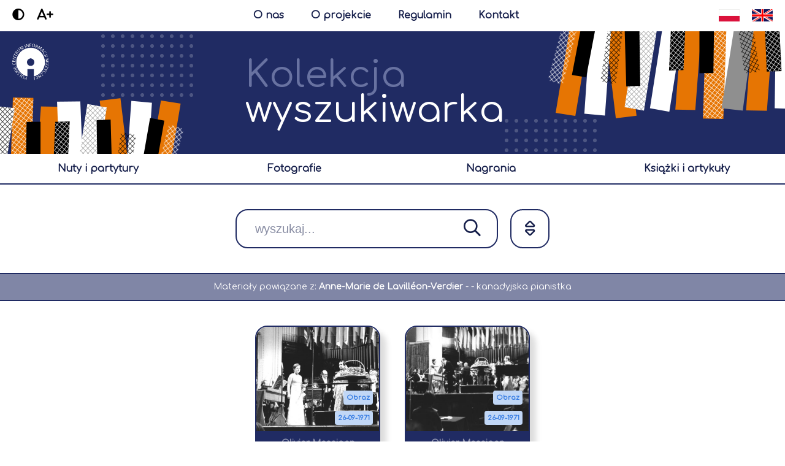

--- FILE ---
content_type: text/html;charset=UTF-8
request_url: https://archiwumcyfrowe.polmic.pl/pub/szukaj?type=Advanced&osoba=886&sort=data_powstania,desc&sort=tytul,asc&size=49
body_size: 4304
content:
<!DOCTYPE html>
<html>
    <head>
        <title>POLMIC | Wyszukiwarka</title>
        <meta charset="UTF-8">
        <meta name="author" content="Celerise Sp. z o.o." />
        <meta name="publisher" content="Celerise Sp. z o.o." />
        <meta name="referrer" content="no-referrer" />
        <meta name="robots" content="index,follow" />
        <meta name="googlebot" content="index,follow" />
        <meta name="copyright" content="Celerise Sp. z o.o." />
        <meta name="theme-color" content="#202b63" />
        <meta name="rating" content="general" />
        <meta http-equiv="X-UA-Compatible" content="IE=edge,chrome=1" />
        <meta name="viewport" content="width=device-width, initial-scale=1, maximum-scale=1" />
        
        <base href="/" />
        <meta name="format-detection" content="telephone=no" />
        <meta property="og:type" content="website" />
        <meta property="og:site_name" content="polmic" />
        <meta property="fb:app_id" content="157950680867" />

        <link rel="icon" type="image/x-icon" href="favicon.ico" />
        <link rel="canonical" href="https://archiwumcyfrowe.polmic.pl" />

        <link href="/css/font.css" rel="stylesheet" />
        <link href="/css/main.css" rel="stylesheet" />
        <link href="/css/ripple.css" rel="stylesheet" />
        <link href="/css/mobile.css" rel="stylesheet" />
        <link href="/fontawesome/css/all.min.css" rel="stylesheet" />

        <script src="/js/main.js" type="text/javascript"></script>
        <script src="/js/jquery-3.5.1.min.js" type="text/javascript"></script>
        
        <script>
            var locale = "pl";
            var findText = "wyszukaj";
            var resizeImageText = "Powiększ zdjęcie przesuwając suwak";

            $(function () {
                $('.mainSearch > input, .subSearch > input').keypress(function (e) {
                    if (e.which == 13) {
                        $(this).siblings('.searchButton').click();
                    }
                });
                
                var search = getUrlParameter('q');
                if (search != null && search != "") {
                    $('.mainSearch > input, .subSearch > input').val(search);
                }
                
                resizeContent();
                footerPosition();
                
                var contrast = localStorage.getItem("zkpContrast");
                if (contrast != null) {
                    $('body, html').addClass('contrast');
                }
                
                var increaseFont = localStorage.getItem("zkpIncreaseFont");
                if (increaseFont != null) {
                    $('body, html').addClass('increaseFont');
                }
                
                cookiesObj.checkCookie();
            });
            
            $(document).keyup(function(e) {
                if (e.keyCode == 27) {
                   closeLargeImage();
               }
           });
            
            $(window).resize(function() {
                resizeContent();
                footerPosition();
            });
        </script>
        
        <!-- Global site tag (gtag.js) - Google Analytics -->
        <script async src="https://www.googletagmanager.com/gtag/js?id=G-M6SL8DJYRC"></script>
        <script>
            window.dataLayer = window.dataLayer || [];
            function gtag(){dataLayer.push(arguments);}
            gtag('js', new Date());

            gtag('config', 'G-M6SL8DJYRC');
        </script>
    <meta name="description" content="Pierwsze archiwum cyfrowe poświęcone polskiej muzyce współczesnej." />
    <meta name="keywords" content="muzyka, muzyka polska, muzyka współczesna, związek kompozytorów polskich, polmic, archiwum" />
    <meta property="og:title" content="POLMIC | Wyszukiwarka" />
    <meta property="og:description" content="Pierwsze archiwum cyfrowe poświęcone polskiej muzyce współczesnej." />
    <meta property="og:url" content="https://archiwumcyfrowe.polmic.pl" />
    <meta property="og:image" content="https://archiwumcyfrowe.polmic.pl/images/og_fb.png" />
    <meta property="og:image:secure_url" content="https://archiwumcyfrowe.polmic.pl/images/og_fb.png" />
    <link href="/css/modal.css" rel="stylesheet">
    <script src="/js/modal.js" type="text/javascript"></script>
    <script>
            $(function () {
//                $(".image.itemTypeObraz, .image.itemTypeCover:not(.itemTypeObraz)").each(function() {
                $(".image.hasImage").each(function() {
                    resizeImage($(this));
                });
                
                resizeText(".item");
                resizeEmptyMaterialList();
                
                $('.items').fadeTo("300" , 1);
                
                $(window).resize(function() {
                    resizeText(".item");
                    resizeEmptyMaterialList();
                });
            });
        </script>
    </head>
    <body class="deviceTypeBrowser">
        <div class="mainContainerHead">
    <div class="changeFontSize">
        <div class="contrastIcon" onclick="changeContrast()"><i class="fas fa-adjust"></i></div>
        <div class="increaseFont" onclick="increaseFont()"><span>A+</span><span style='display: none'>A-</span></div>
    </div>
    <a class="mainContainerHeadButton" href="/polmic">O nas</a>
    <a class="mainContainerHeadButton" href="/projekt">O projekcie</a>
    <a class="mainContainerHeadButton" href="/regulamin">Regulamin</a>
    <a class="mainContainerHeadButton" href="/kontakt" style="margin-right: 0px">Kontakt</a>
    <div class="language">
        <a href="https://archiwumcyfrowe.polmic.pl/pub/szukaj?type=Advanced&amp;osoba=886&amp;sort=data_powstania,desc&amp;sort=tytul,asc&amp;size=49&amp;lang=en"></a>
        <a href="https://archiwumcyfrowe.polmic.pl/pub/szukaj?type=Advanced&amp;osoba=886&amp;sort=data_powstania,desc&amp;sort=tytul,asc&amp;size=49&amp;lang=pl"></a>
    </div>
    <div class="mobileButtons">
        <a class="mainContainerHeadButton mainContainerHeadButton1" href="/polmic">O nas</a>
        <a class="mainContainerHeadButton mainContainerHeadButton2" href="/projekt">O projekcie</a>
        <div class='mobileButtonsSpace'></div>
        <a class="mainContainerHeadButton mainContainerHeadButton3" href="/regulamin">Regulamin</a>
        <a class="mainContainerHeadButton mainContainerHeadButton4" href="/kontakt" style="margin-right: 0px">Kontakt</a>
    </div>
</div>
        <div class="container">
            <div>
    <div class="headerContainer">
        <div>
            <div class="circles circlesBig circlesBig1">
    <div></div><div></div><div></div><div></div><div></div><div></div><div></div><div></div>
    <div></div><div></div><div></div><div></div><div></div><div></div><div></div><div></div>
    <div></div><div></div><div></div><div></div><div></div><div></div><div></div><div></div>
    <div></div><div></div><div></div><div></div><div></div><div></div><div></div><div></div>
    <div></div><div></div><div></div><div></div><div></div><div></div><div></div><div></div>
    <div></div><div></div><div></div><div></div><div></div><div></div><div></div><div></div>
    <div></div><div></div><div></div><div></div><div></div><div></div><div></div><div></div>
    <div></div><div></div><div></div><div></div><div></div><div></div><div></div><div></div>
    <div></div><div></div><div></div><div></div><div></div><div></div>
</div>
            <div class="circles circlesBig circlesBig2">
    <div></div><div></div><div></div><div></div><div></div><div></div><div></div><div></div>
    <div></div><div></div><div></div><div></div><div></div><div></div><div></div><div></div>
    <div></div><div></div><div></div><div></div><div></div><div></div><div></div><div></div>
    <div></div><div></div><div></div><div></div><div></div><div></div><div></div><div></div>
    <div></div><div></div><div></div><div></div><div></div><div></div><div></div><div></div>
    <div></div><div></div><div></div><div></div><div></div><div></div><div></div><div></div>
    <div></div><div></div><div></div><div></div><div></div><div></div><div></div><div></div>
    <div></div><div></div><div></div><div></div><div></div><div></div><div></div><div></div>
    <div></div><div></div><div></div><div></div><div></div><div></div>
</div>
            <a class="headerLogo" href="/"></a>
            <div class="headerImage1"></div>
            <div class="headerTitle"><span>Kolekcja</span><span>wyszukiwarka</span></div>
            
            
            
            
            <div class="headerImage2"></div>
        </div>
    </div>
    <div class="headerNavigator">
        <div class="extraBorder"></div>
        <table>
            <tr>
                <!--<td th:if="${type != 'None'}"><a href="javascript:history.back()" th:text="#{back}"></a></td>-->
                <td class="ripple"><a href="/pub/szukaj?type=Nutowy&amp;sort=dataPowstania,desc&amp;sort=tytul,asc&amp;size=49">nuty i partytury</a></td>
                <td class="ripple"><a href="/pub/szukaj?type=Wizualny&amp;sort=dataPowstania,desc&amp;sort=tytul,asc&amp;size=49">fotografie</a></td>
                <td class="ripple"><a href="/pub/szukaj?type=AV&amp;sort=dataPowstania,desc&amp;sort=tytul,asc&amp;size=49">nagrania</a></td>
                <td class="ripple"><a href="/pub/szukaj?type=Tekstowy&amp;sort=dataPowstania,desc&amp;sort=tytul,asc&amp;size=49">książki i artykuły</a></td>
            </tr>
        </table>
        <table>
            <tr>
                <td class="ripple"><a href="/pub/szukaj?type=AV&amp;sort=dataPowstania,desc&amp;sort=tytul,asc&amp;size=49">nagrania</a></td>
                <td class="ripple"><a href="/pub/szukaj?type=Tekstowy&amp;sort=dataPowstania,desc&amp;sort=tytul,asc&amp;size=49">książki i artykuły</a></td>
            </tr>
        </table>
    </div>

    <div class="subSearchBox">
        <div class="subSearch"><input type="text" placeholder="wyszukaj..." autofocus /><div class="searchButton" onclick="search(this, 'sub')"><i class="far fa-search"></i></div></div>
        <div onclick="sortDialog()" class="subFilter"><i class="far fa-sort"></i></div>
    </div>
    
    <div class="searchExtraInfo">
        
            <table>
                <tr>
                    <td>
                        <span>Materiały powiązane z:</span>
                        <span style="font-weight: bold">Anne-Marie de Lavilléon-Verdier</span>
                        <span>-</span>
                        <span> - kanadyjska pianistka</span>
                    </td>
                    
                </tr>
            </table>
        
        
        
        
        
    </div>
    
    
    
    <div id="modalSort" class="modal mat-dialog-container" style="display: none">
        <div class="modalLoader"><div><div><i class="fal fa-spinner-third fa-spin fa-fast-spin"></i></div></div></div>
        <div class="boxTitle">Ustaw sortowanie</div>
        <div class="boxContent">
            <table class="sortTable">
                <tr>
                    <td><a onclick="sortDialogLoader()" href="/pub/szukaj?type=Advanced&amp;osoba=886&amp;sort=data_powstania,asc&amp;sort=tytul,desc&amp;size=49&amp;page=0"><b>Data powstania</b><i class="far fa-caret-up"></i></a></td>
                    <td><a onclick="sortDialogLoader()" href="/pub/szukaj?type=Advanced&amp;osoba=886&amp;sort=data_powstania,desc&amp;sort=tytul,asc&amp;size=49&amp;page=0"><b>Data powstania</b><i class="far fa-caret-down"></i></a></td>
                </tr>
                <tr>
                    <td><a onclick="sortDialogLoader()" href="/pub/szukaj?type=Advanced&amp;osoba=886&amp;sort=tytul,asc&amp;size=49&amp;page=0"><b>Tytuł</b><i class="far fa-caret-up"></i></a></td>
                    <td><a onclick="sortDialogLoader()" href="/pub/szukaj?type=Advanced&amp;osoba=886&amp;sort=tytul,desc&amp;size=49&amp;page=0"><b>Tytuł</b><i class="far fa-caret-down"></i></a></td>
                </tr>
            </table>
        </div>
        <div class="buttonBox">
            <a href="#" rel="modal:close" class="closeDialog" style="display: none"></a>
            <div onclick="$('#modalSort .closeDialog').click()" class="button closeButton ripple"><i class="far fa-times"></i><span>Anuluj</span></div>
        </div>
    </div>
</div>
            <div class="space0"></div>
            <div class="items" style="opacity: 0">
    <a class="item" href="/pub/material?id=1687">
        <!--<div class="image" th:classappend="${(s.miniatura != null and s.miniatura.plik != null ? ('itemType itemType' + s.miniatura.plik.typPliku) : (s.material != null and s.material.pliki != null and #lists.size(s.material.pliki) > 0 and s.material.pliki.get(0).plik != null ? ('itemType itemType' + s.material.pliki.get(0).plik.typPliku) : '')) + ' ' + (s.cover != null and s.cover.plik != null ? 'itemTypeCover' : '')}" th:style="${s.miniatura != null and s.miniatura.plik != null and #strings.contains(s.miniatura.plik.typPliku, 'Obraz') ? ('background-image: url(/plik?id=' + s.miniatura.id) : (s.cover != null and s.cover.plik != null ? ('background-image: url(/plik?id=' + s.cover.id) : '')}">-->
        <div class="image itemType itemTypeObraz  hasImage" style="background-image: url(/plik?id=5828">
            <!--<div class="typPlikuInfo" th:text="${s.miniatura != null and s.miniatura.plik != null} ? #{${s.miniatura.plik.typPliku}} : (${s.material != null and s.material.pliki != null and #lists.size(s.material.pliki) > 0 and s.material.pliki.get(0).plik != null} ? #{${s.material.pliki.get(0).plik.typPliku}} : #{material})"></div>-->
            <div class="typPlikuInfo" style="bottom: 43px">Obraz</div>
            <div class="itemCreationDate">
                <span>26-09-1971</span>
            </div>
        </div>
        <div class="text">
            <div>
                <div class="title">
                    <div style="opacity: 0.5">
                        
                            <span>Olivier Messiaen</span>
                            
                        
                    </div>
                    <div>Trois petites liturgies de la présence divine</div>
                </div>
            </div>
        </div>
    </a><a class="item" href="/pub/material?id=1688">
        <!--<div class="image" th:classappend="${(s.miniatura != null and s.miniatura.plik != null ? ('itemType itemType' + s.miniatura.plik.typPliku) : (s.material != null and s.material.pliki != null and #lists.size(s.material.pliki) > 0 and s.material.pliki.get(0).plik != null ? ('itemType itemType' + s.material.pliki.get(0).plik.typPliku) : '')) + ' ' + (s.cover != null and s.cover.plik != null ? 'itemTypeCover' : '')}" th:style="${s.miniatura != null and s.miniatura.plik != null and #strings.contains(s.miniatura.plik.typPliku, 'Obraz') ? ('background-image: url(/plik?id=' + s.miniatura.id) : (s.cover != null and s.cover.plik != null ? ('background-image: url(/plik?id=' + s.cover.id) : '')}">-->
        <div class="image itemType itemTypeObraz  hasImage" style="background-image: url(/plik?id=5830">
            <!--<div class="typPlikuInfo" th:text="${s.miniatura != null and s.miniatura.plik != null} ? #{${s.miniatura.plik.typPliku}} : (${s.material != null and s.material.pliki != null and #lists.size(s.material.pliki) > 0 and s.material.pliki.get(0).plik != null} ? #{${s.material.pliki.get(0).plik.typPliku}} : #{material})"></div>-->
            <div class="typPlikuInfo" style="bottom: 43px">Obraz</div>
            <div class="itemCreationDate">
                <span>26-09-1971</span>
            </div>
        </div>
        <div class="text">
            <div>
                <div class="title">
                    <div style="opacity: 0.5">
                        
                            <span>Olivier Messiaen</span>
                            
                        
                    </div>
                    <div>Trois petites liturgies de la présence divine</div>
                </div>
            </div>
        </div>
    </a>
    
    
</div>
            
        </div>
        <div class="footer">
    <div class="polmic">
        <table>
            <tr>
                <td>
                    <span>Właścicielem portalu jest</span>
                    <a href="https://www.polmic.pl" target="_blank"><img src="/images/polmicWhiteNew.png"/></a>
                    <a href="https://www.zkp.org.pl" target="_blank"><img src="/images/zkpWhite.png"/></a>
                </td>
                <td>
                    <span>Copyright © 2020 Polmic All rights reserved.</span>
                </td>
            </tr>
        </table>
    </div>
    <div class="cookies">
        <table>
            <tr>
                <td><i class="far fa-cookie-bite cookieIcon"></i></td>
                <td>
                    <span>Nasz serwis wykorzystuje pliki cookies. Korzystanie z witryny oznacza zgodę na ich zapis lub odczyt zgodnie z ustawieniami przeglądarki.</span>
                    <div class="mobileButtons">
                        <a class="button iconButton ripple" href="https://wszystkoociasteczkach.pl" target="_blank"><i class="far fa-info"></i></a>
                        <div onclick="cookiesObj.acceptCookie()" class="button ripple"><i class="far fa-check"></i><span>Akceptuję</span></div>
                    </div>
                </td>
                <td>
                    <a class="button iconButton ripple" href="https://wszystkoociasteczkach.pl" target="_blank"><i class="far fa-info"></i></a>
                    <div onclick="cookiesObj.acceptCookie()" class="button ripple"><i class="far fa-check"></i><span>Akceptuję</span></div>
                </td>
            </tr>
        </table>
    </div>
    <div class="celerise">
        <span>Portal wykonany przez</span>
        <a href="https://celerise.com/" target="_blank"><img src="/images/celerise.png"/></a>
    </div>
</div>
    </body>
</html>


--- FILE ---
content_type: text/css
request_url: https://archiwumcyfrowe.polmic.pl/css/ripple.css
body_size: 516
content:
.ripple:not(.disabledButton){position:relative;overflow:hidden;transform:translate3d(0,0,0)}.ripple:not(.disabledButton):after{content:"";display:block;position:absolute;width:100%;height:100%;top:0;left:0;pointer-events:none;background-image:radial-gradient(circle,#000 10%,transparent 10.01%);background-repeat:no-repeat;background-position:50%;transform:scale(10,10);opacity:0;transition:transform .5s,opacity 1s}.ripple:not(.disabledButton):active:after{transform:scale(0,0);opacity:.1;transition:0s}

--- FILE ---
content_type: text/css
request_url: https://archiwumcyfrowe.polmic.pl/css/mobile.css
body_size: 17697
content:
@media (max-width: 1700px) {
    .items:not(.slickItems){
        width: 1464px;
        margin-left: -752px;
    }
}

@media (max-width: 1600px) {
    .mainButton{
        background-size: 75px;
    }
}

@media (max-width: 1500px) {
    .mainLeft, .mainRight{
        width: 250px;
        background-size: 250px auto;
    }
}

@media (max-width: 1450px) {
     .items:not(.slickItems){
        width: 1220px;
        margin-left: -630px;
    }
}

@media (max-width: 1400px) {
    .mainLeft, .mainRight{
        width: 200px;
        background-size: 200px auto;
    }
    
    .circles.circlesBig{
        width: 160px;
    }
    
    .circles.circlesBig > div{
        width: 6px;
        height: 6px;
        border-radius: 6px;
    }
    
    .mainContainer > div > .shape{
        width: 120px;
        height: 70px;
        right: 25%;
    }
    
    .mainContainer > div > .circle2{
        width: 60px;
        height: 100px;
    }
    
    .mainContainer > div > .shape2{
        width: 80px;
        height: 80px;
        left: 22%;
    }
    
    .mainButton{
        font-size: 18px;
    }
    
    .mainButton1 {
        background-image: url(/images/button5.png);
        background-position: 0px 0px;
    }
    
    .mainButton3 {
        background-image: url(/images/button6.png);
        background-position: 100% 0px;
    }
    
    .detailsBox{
        width: auto !important;
        padding-left: 40px;
        padding-right: 40px;
    }
    
    .detailsMultipleItems3, .detailsMultipleItems4{
        width: 100% !important;
        padding-left: 40px;
        padding-right: 40px;
    }
}

@media (max-width: 1210px) {
     .items:not(.slickItems){
        width: 976px;
        margin-left: -508px;
    }
}

@media (max-width: 1200px) {
    .mainButton{
        background-size: 60px;
        height: 100px;
    }
    
    .mainContainer > div > .shape2{
        display: none;
    }
    
    .mainContainer > div > .circle1{
        display: none;
    }
    
    .mainButton1 .circles, .mainButton2 .circles{
        right: -50px;
    }
    
    .mainButton3 .circles, .mainButton4 .circles{
        left: -50px;
    }
    
    .mainLeft, .mainRight{
        width: 150px;
        background-size: 150px auto;
    }
    
    .extraTitle:not(.extraTitleFull){
        margin-top: 40px;
    }
    
    .mainSpace40{
        display: none;
    }
    
    .mainTitle > span{
        font-size: 35px;
    }
    
    .mainTitle > span:last-of-type{
        font-size: 55px;
    }
    
    .increaseFont .mainTitle > span{
        font-size: 39px;
    }

    .increaseFont .mainTitle > span:last-of-type{
        font-size: 59px;
    }
}

@media (max-width: 1024px) {
    .mainContainer > div > .circle2{
        width: 40px;
        height: 70px;
    }
    
    .mainContainer > div > .shape{
        width: 100px;
        height: 60px;
    }
    
    .extraTitle:not(.extraTitleFull){
        margin-left: 0px !important;
        margin-right: 0px !important;
        width: 100% !important;
    }
    
    .circles.circlesBig > div{
        width: 5px;
        height: 5px;
        border-radius: 5px;
    }
    
    .circles > div{
        margin: 4px;
    }
    
    .circles.circlesBig{
        width: 130px;
    }

    .mainButton{
        margin-left: 20px;
        margin-top: 20px;
        width: -moz-calc(50% - 30px);
        width: -webkit-calc(50% - 30px);
        width: -o-calc(50% - 30px);
        width: calc(50% - 30px);
        background-size: auto;
    }
    
    .mainButton1, .mainButton4{
        background-color: #7980a1;
    }
    
    .mainButton2, .mainButton3{
        background-color: #202b63;
    }
    
    .mainButton1 .circles{
        right: -10px;
        width: 80px;
        top: 24px;
    }
    
    .mainButton3 .circles, .mainButton4 .circles{
        left: -10px;
        width: 80px;
    }
    
    .mainButton1 .circles, .mainButton2 .circles{
        right: -10px;
        width: 80px;
    }
    
    .mainButton1 .circles, .mainButton3 .circles{
        top: auto;
        bottom: 5px;
    }
    
    .mainButton2 .circles, .mainButton4 .circles{
        top: 5px;
        bottom: auto;
    }
    
    .footer > div.polmic > table td:first-of-type span{
        margin-left: 10px;
    }
    
    .footer > div.polmic > table td:last-of-type span{
        margin-right: 10px;
    }
    
    .footer > div.cookies{
        padding-left: 20px;
        padding-right: 20px;
        width: -moz-calc(100% - 40px);
        width: -webkit-calc(100% - 40px);
        width: -o-calc(100% - 40px);
        width: calc(100% - 40px);
    }
    
    .subSearchBox{
        margin-top: 20px;
        width: 876px;
    }
    
    .subSearch, .searchExtraInfo{
        margin-bottom: 20px;
    }
    
    .emptyMaterialList{
        margin-top: 20px;
    }
    
    .items:not(.slickItems) {
        width: 896px;
        margin-left: -458px;
    }
    
    .items:not(.slickItems) .item{
        margin-left: 20px;
        margin-bottom: 20px;
    }
    
    .pagination{
        margin-bottom: 20px;
    }
    
    .headerImage1{
        width: 200px;
        background-position: 100% 100%;
    }
    
    .headerTitle{
        margin-left: 300px;
        font-size: 50px;
    }
    
    .increaseFont .headerTitle{
        font-size: 54px;
    }
    
    .searchExtraInfo{
        text-align: left;
    }
    
    .searchExtraInfo > table td:nth-of-type(2){
        text-align: right;
    }
}

@media (max-width: 1000px) {
    .detailsTable td.detailsTitle, .detailsTable td.detailsFiles{
        display: block;
        width: 100%;
    }
    
    .detailsTable > tbody > tr > td:last-of-type{
        padding-left: 0px !important;
        text-align: center;
        padding-top: 40px;
        max-width: none !important;
    }
    
    .pdf-canvas-buttons{
        width: 500px;
        margin: 0 auto;
        margin-top: 10px;
    }
    
    .showLargeImageBox{
        width: auto;
        display: table;
        margin: 0 auto;
    }
    
    .detailsTable > tbody > tr > td:first-of-type{
        padding-right: 0px;
    }
    
    .detailsFiles .audioVideoExtraInfo{
        margin: 0 auto;
        margin-bottom: 20px;
    }
}

@media (max-width: 900px) {
    .mainLeft, .mainRight {
        width: 100px;
        background-size: 100px auto;
    }
    
    .mainButton{
        background-size: 70px;
    }
    
    .mainSearch{
        width: 500px;
    }
    
    .mainContainer > div > .circle2{
        bottom: 4%;
    }
    
    .subSearchBox{
        width: 652px;
    }
    
    .items:not(.slickItems) {
        width: 672px;
        margin-left: -346px;
    }
    
    .headerTitle{
        margin-left: 0px;
        width: 100%;
        text-align: center;
    }
    
    .headerImage1, .headerImage2{
        display: none;
    }
    
    .headerContainer .circles.circlesBig1{
        left: 0px !important;
        top: 0px !important
    }
    
    .headerContainer .circles.circlesBig2{
        right: 0px !important;
        bottom: 0px !important
    }
    
    .headerNavigator > table:first-of-type td:nth-of-type(3), .headerNavigator > table:first-of-type td:nth-of-type(4){
        display: none;
    }
    
    .headerNavigator > table:last-of-type{
        display: table;
    }
    
    .detailsMultipleItems2{
        width: 100% !important;
    }
    
    .siteDescription img{
        max-width: 80%;
    }
}

@media (max-width: 750px) {
    .mainLeft, .mainRight{
        display: none;
    }
    
    .mainContainer > div > .circlesBig{
        left: 5%;
    }
    
    .mainContainer > div > .shape{
        right: 12%;
    }
    
    .mainContainer > div > .circle2{
        left: 8%;
    }
    
    .mainContainer > div > .circlesBig2{
        right: 5%;
        left: auto;
    }
}

@media (max-width: 700px) {
    .footer > div.polmic > table td{
        display: block;
        text-align: center !important;
    }
    
    .footer > div.polmic > table td span{
        margin-left: 0px !important;
        margin-right: 0px !important;
    }
    
    .footer > div.polmic > table td:last-of-type{
        padding-top: 15px;
    }
    
    .footer > div.polmic a{
        margin-left: 10px;
    }
    
    .footer > div.polmic img{
        height: 20px;
    }
    
    .extraTitle:not(.extraTitleFull){
        text-align: center;
    }
    
    .detailsMultipleItems > tbody > tr > td{
        width: 100%;
        display: block;
        padding-top: 40px;
    }
    
    .detailsMultipleItems > tbody > tr > td:first-of-type{
        padding-top: 0px;
    }
    
    .detailsBox{
        padding-left: 20px;
        padding-right: 20px;
    }
    
    .detailsTable{
        margin-top: 20px;
    }
    
    .detailsMultipleItems .extraTitle{
        text-align: center;
    }
    
    #slider-resize, #slider-resize-text{
        display: block;
    }
    
    .modal-img{
        overflow: auto;
    }
}

@media (max-width: 680px) {
    .subSearchBox{
        width: -moz-calc(100% - 40px);
        width: -webkit-calc(100% - 40px);
        width: -o-calc(100% - 40px);
        width: calc(100% - 40px);
    }
    
    .items:not(.slickItems) {
        width: 100%;
        margin-left: 0px;
        left: 0px;
    }
    
    .items:not(.slickItems) .item{
        width: -moz-calc(33.3333% - 31px);
        width: -webkit-calc(33.3333% - 31px);
        width: -o-calc(33.3333% - 31px);
        width: calc(33.3333% - 31px);
    }
}

@media (max-width: 650px) {
    .items:not(.slickItems) .item{
        width: -moz-calc(50% - 34px);
        width: -webkit-calc(50% - 34px);
        width: -o-calc(50% - 34px);
        width: calc(50% - 34px);
    }
    
    .items:not(.slickItems) .item:nth-child(odd){
        margin-left: 0px;
    }
    
    .mobileButtonsSpace{
        display: block;
    }
    
    .mainContainerHead .mainContainerHeadButton.mainContainerHeadButton2{
        margin-right: 0px;
    }
}

@media (max-width: 620px) {
    #modalSearchAdvanced .boxContent > table td:not(.tdWidth100):first-of-type{
        width: 120px !important;
    }
    
    #modalSearchAdvanced .boxContent > table td:not(.tdWidth100):last-of-type{
        text-align: right;
    }
    
    #modalSearchAdvanced .boxContent > table td input[type="text"],
    #modalSearchAdvanced .boxContent > table td select{
        border: 1px solid #ccc !important;
        padding: 10px !important;
        width: 292px !important;
        border-radius: 5px !important;
        outline: none !important;
    }

    #modalSearchAdvanced .boxContent > table td select{
        width: 316px !important;
    }

    #modalSearchAdvanced .boxContent > table td input.datepicker{
        width: 125px !important;
    }
}

@media (max-width: 850px) {
    .mainButton{
        margin-left: 20px;
        margin-top: 20px;
        width: -moz-calc(100% - 40px);
        width: -webkit-calc(100% - 40px);
        width: -o-calc(100% - 40px);
        width: calc(100% - 40px);
        background-size: 80px;
    }
    
    .mainButton1, .mainButton3{
        background-color: #7980a1;
    }
    
    .mainButton2, .mainButton4{
        background-color: #202b63;
    }
    
    .mainButton1 {
        background-image: url(/images/button1.png);
        background-position: 0px center;
    }
    
    .mainButton1 .circles, .mainButton3 .circles {
        top: 24px;
        bottom: auto;
    }
    
    .mainButton3 {
        background-image: url(/images/button3.png);
        background-position: 100% center;
    }
    
    .mainSearch{
        width: 100%;
    }
    
    .mainSearch > input, .subSearch > input{
        font-size: 18px;
    }
    
    .mainTitle > span{
        font-size: 30px;
    }
    
    .mainTitle > span:last-of-type{
        font-size: 50px;
    }
    
    .increaseFont .mainTitle > span{
        font-size: 34px;
    }

    .increaseFont .mainTitle > span:last-of-type{
        font-size: 54px;
    }
    
    .mainContainerHead{
        height: 112px;
        line-height: normal;
        background: #202b63;
    }
    
    .mainContainerHead .changeFontSize{
        margin-top: 15px;
    }
    
    .mainContainerHead .changeFontSize > div{
        color: #fff;
    }
    
    .mainContainerHead > .mobileButtons{
        display: block;
        float: left;
        width: 100%;
        padding-top: 20px;
        padding-bottom: 20px;
        background: #fff;
        margin-top: 15px;
    }
    
    .mainContainerHead > .mainContainerHeadButton{
        display: none;
    }

    .footer > div.cookies table td:last-of-type{
        display: none;
    }
    
    .footer > div.cookies table td:nth-of-type(2) {
        text-align: center;
    }
    
    .footer > div.cookies .mobileButtons{
        display: block;
        margin-top: 10px;
        text-align: center;
    }
    
    .contrast .mainContainerHead{
        background: #000;
    }
    
    .contrast .mainContainerHead .changeFontSize > div{
        color: #ff0;
    }
    
    .mainContainer{
        padding-left: 20px;
        padding-right: 20px;
        width: -moz-calc(100% - 40px);
        width: -webkit-calc(100% - 40px);
        width: -o-calc(100% - 40px);
        width: calc(100% - 40px);
    }

    .mainContainer > div > .shape {
        right: 8%;
    }
    
    .mainContainer > div > .circlesBig{
        left: -8%;
    }
    
    .mainContainer > div > .circlesBig2 {
        right: -8%;
        left: auto;
    }
    
    .mainContainer > div > .circle2{
        left: 6%;
    }
    
    .siteDescription{
        margin-top: 20px;
        padding-left: 20px;
        padding-right: 20px;
    }
    
    .siteSpace40{
        height: 20px;
    }
    
    .detailsFiles canvas, .pdf-canvas-buttons{
        width: 400px !important;
    }
    
    .searchExtraInfo > table td{
        display: block;
        width: 100%;
        text-align: center !important;
    }
    
    .searchExtraInfo > table td:nth-of-type(2){
        padding-top: 10px;
    }
}

@media (max-width: 500px) {
    .jquery-modal{
        padding-left: 0px !important;
        padding-right: 0px !important;
    }
    
    #modalSearchAdvanced, #modalSort, #modalOrder{
        width: 100% !important;
        border-radius: 0px !important;
    }
    
    #modalSort .boxContent{
        padding-left: 10px;
        padding-right: 10px;
    }
    
    #modalSort .sortTable{
        width: 100%;
    }
    
    #modalSort .sortTable td{
        padding: 12px;
    }

    #modalSearchAdvanced .boxContent > table td:not(.tdWidth100):first-of-type{
        width: 120px !important;
    }
    
    #modalSearchAdvanced .boxContent > table td:not(.tdWidth100):last-of-type{
        text-align: right;
    }
    
    #modalSearchAdvanced .boxContent > table td input[type="text"],
    #modalSearchAdvanced .boxContent > table td select{
        border: 1px solid #ccc !important;
        padding: 10px !important;
        width: 242px !important;
        border-radius: 5px !important;
        outline: none !important;
    }

    #modalSearchAdvanced .boxContent > table td select{
        width: 266px !important;
    }

    #modalSearchAdvanced .boxContent > table td input.datepicker{
        width: 100px !important;
    }
    
    .headerTitle{
        font-size: 40px;
        line-height: 50px;
    }
    
    .increaseFont .headerTitle{
        font-size: 44px;
    }
    
    .detailsMultipleItems1{
        width: 100% !important;
    }
}

@media (max-width: 450px) {
    .items:not(.slickItems) .item{
        width: -moz-calc(100% - 44px);
        width: -webkit-calc(100% - 44px);
        width: -o-calc(100% - 44px);
        width: calc(100% - 44px);
        margin-left: 0px;
    }
    
    .page-next > span, .page-prev > span{
        display: none;
    }
    
    .page-next, .page-prev{
        width: 13px;
        text-align: center;
    }
    
    .page-next > i, .page-prev > i{
        margin-right: 0px !important;
    }
    
    .detailsFiles canvas, .pdf-canvas-buttons{
        width: 100% !important;
    }
    
    .detailsFiles audio, .detailsFiles video, .detailsFiles img{
        width: 100% !important;
    }
    
    .detailsFiles .audioVideoExtraInfo{
        width: -moz-calc(100% - 44px) !important;
        width: -webkit-calc(100% - 44px) !important;
        width: -o-calc(100% - 44px) !important;
        width: calc(100% - 44px) !important;
    }
}

@media (max-width: 420px) {
    #modalSearchAdvanced .boxContent > table td:not(.tdWidth100):first-of-type{
        width: 120px !important;
    }
    
    #modalSearchAdvanced .boxContent > table td:not(.tdWidth100):last-of-type{
        text-align: right;
    }
    
    #modalSearchAdvanced .boxContent > table td input[type="text"],
    #modalSearchAdvanced .boxContent > table td select{
        border: 1px solid #ccc !important;
        padding: 10px !important;
        width: 192px !important;
        border-radius: 5px !important;
        outline: none !important;
    }

    #modalSearchAdvanced .boxContent > table td select{
        width: 216px !important;
    }

    #modalSearchAdvanced .boxContent > table td input.datepicker{
        width: 75px !important;
    }
    
    #modalSearchAdvanced label {
        margin-right: 0px;
        float: left;
        width: 100%;
        margin-left: -4px !important;
    }
    
    .headerContainer .circles.circlesBig1{
        left: -40px !important;
        top: -40px !important;
    }
    
    .headerContainer .circles.circlesBig2{
        right: -40px !important;
        bottom: -40px !important;
    }
    
    .headerLogo{
        width: 50px;
        height: 50px;
        border-radius: 50px;
        left: 10px;
        top: 10px;
    }
}

--- FILE ---
content_type: text/css
request_url: https://archiwumcyfrowe.polmic.pl/css/modal.css
body_size: 5110
content:
.blocker {
  position: fixed;
  top: 0; right: 0; bottom: 0; left: 0;
  width: 100%; height: 100%;
  overflow: auto;
  z-index: 999;
  padding: 20px;
  box-sizing: border-box;
  background-color: rgb(0,0,0);
  background-color: rgba(0,0,0,.7);
  text-align: center;
}
.blocker:before{
  content: "";
  display: inline-block;
  height: 100%;
  vertical-align: middle;
  margin-right: -0.05em;
}
.blocker.behind {
  background-color: transparent;
}
.modal {
  display: none;
  vertical-align: middle;
  position: relative;
  z-index: 2;
  max-width: 500px;
  box-sizing: border-box;
  width: 90%;
  background: #fff;
  padding: 15px 30px;
/*  -webkit-border-radius: 8px;
  -moz-border-radius: 8px;
  -o-border-radius: 8px;
  -ms-border-radius: 8px;
  border-radius: 8px;
  -webkit-box-shadow: 0 0 10px #000;
  -moz-box-shadow: 0 0 10px #000;
  -o-box-shadow: 0 0 10px #000;
  -ms-box-shadow: 0 0 10px #000;
  box-shadow: 0 0 10px #000;*/
  box-shadow: 0 11px 15px -7px rgba(0,0,0,.2), 0 24px 38px 3px rgba(0,0,0,.14), 0 9px 46px 8px rgba(0,0,0,.12);
  text-align: left;
}

.modal-spinner {
  display: none;
  position: fixed;
  top: 50%;
  left: 50%;
  transform: translateY(-50%) translateX(-50%);
  padding: 12px 16px;
  border-radius: 5px;
  background-color: #111;
  height: 20px;
}

.modal-spinner > div {
  border-radius: 100px;
  background-color: #fff;
  height: 20px;
  width: 2px;
  margin: 0 1px;
  display: inline-block;

  -webkit-animation: sk-stretchdelay 1.2s infinite ease-in-out;
  animation: sk-stretchdelay 1.2s infinite ease-in-out;
}

.modal-spinner .rect2 {
  -webkit-animation-delay: -1.1s;
  animation-delay: -1.1s;
}

.modal-spinner .rect3 {
  -webkit-animation-delay: -1.0s;
  animation-delay: -1.0s;
}

.modal-spinner .rect4 {
  -webkit-animation-delay: -0.9s;
  animation-delay: -0.9s;
}

@-webkit-keyframes sk-stretchdelay {
  0%, 40%, 100% { -webkit-transform: scaleY(0.5) }
  20% { -webkit-transform: scaleY(1.0) }
}

@keyframes sk-stretchdelay {
  0%, 40%, 100% {
    transform: scaleY(0.5);
    -webkit-transform: scaleY(0.5);
  }  20% {
    transform: scaleY(1.0);
    -webkit-transform: scaleY(1.0);
  }
}

.modal {
    border-radius: 5px !important;
    padding: 0px !important;
    line-height: normal;
    overflow-x: hidden !important;
}

.boxTitle{
    padding: 20px;
    border-bottom: 1px solid #ddd;
    background: #fff;
}

.boxContent {
    line-height: 20px;
    padding-left: 20px;
    padding-right: 20px;
}

.buttonBox{
    padding-left: 20px;
    padding-right: 20px;
    padding-bottom: 20px;
}

.boxContent input[type="checkbox"]{
    margin-left: 0px;
    margin-right: 10px;
    margin-top: 0px;
    position: relative;
    top: -1px;
}

.boxContent #regulationsLabel{
    position: relative;
    top: -2px;
}

.boxContent #regulationsLabel a{
    color: #e67503;
    -webkit-transition: opacity 0.3s ease-in-out;
    -o-transition: opacity 0.3s ease-in-out;
    -moz-transition: opacity 0.3s ease-in-out;
    transition: opacity 0.3s ease-in-out;
}

.boxContent #regulationsLabel a:hover{
    opacity: 0.6;
}

.boxContent input[type="text"], .boxContent input[type="email"], .boxContent textarea {
    border: 1px solid #ccc;
    padding: 10px;
    width: -moz-calc(100% - 20px);
    width: -webkit-calc(100% - 20px);
    width: -o-calc(100% - 20px);
    width: calc(100% - 20px);
    border-radius: 5px;
    -webkit-transition: border 0.3s ease-in-out;
    -o-transition: border 0.3s ease-in-out;
    -moz-transition: border 0.3s ease-in-out;
    transition: border 0.3s ease-in-out;
    outline: none;
}

#modalOrder input[type="text"]{
    margin-bottom: 20px;
}

.boxContent textarea{
    resize: none;
    margin-top: 20px;
    margin-bottom: 20px;
    height: 100px;
    display: block;
}

.boxContent input[type="text"]:focus, .boxContent input[type="email"]:focus, .boxContent textarea:focus{
    border: 1px solid #e67503;
}

.blockInfo{
    text-align: left;
    line-height: 20px;
    border-top: 1px solid #ddd;
    border-bottom: 1px solid #ddd;
    padding: 20px;
    color: #a0a0a0;
    font-size: 14px;
    background: #efefef;
    margin-top: 20px;
    margin-bottom: 20px;
}

.blockInfo table tr td:first-of-type i{
    margin-right: 20px;
    font-size: 30px;
    color: #aaa;
}

.modalMessage, .modalMessage > div, .modalLoader, .modalLoader > div{
    position: absolute;
    left: 0px;
    top: 0px;
    width: 100%;
    height: 100%;
    background: #fff;
    z-index: 2;
    display: table;
}

.modalLoader, .modalLoader > div{
    z-index: 1;
}

.modalMessage, .modalLoader{
    display: none;
}

.modalMessage > div > div, .modalLoader > div > div{
    display: table-cell;
    vertical-align: middle;
    text-align: center;
}

.modalMessage > div > div i{
    font-size: 120px;
    color: #36beca;
}

.modalLoader > div > div i{
    font-size: 120px;
    color: #151e4a;
}

.modalMessage > div > div span{
    display: block;
    margin-top: 40px;
    color: #36beca;
    font-size: 22px;
    font-weight: bold;
    line-height: 40px;
}

.errorMessage > div > div i, .errorMessage > div > div span{
    color: red;
}

--- FILE ---
content_type: application/javascript
request_url: https://archiwumcyfrowe.polmic.pl/js/main.js
body_size: 42120
content:
var osobySelect = new Array();
var utworySelect = new Array();
var wydarzeniaSelect = new Array();

function checkNull(str) {
    return str == null || str == '';
}

function resizeContent() {
    var withTmp = 200;
    if ($(window).width() < 1024) {
        withTmp = 150;
    }
    $('.headerImage2').width($(window).width() - $('.headerImage1').width() - $('.headerTitle').width() - withTmp + 'px');
    $('.headerContainer .circlesBig2').css('right', $('.headerImage2').width() - $('.headerContainer .circlesBig2').width() + 50 + 'px');
    
    if ($(window).width() < 480) {
        $('.subSearch > input[type="text"]').attr("placeholder", findText + '...');
    }
}

function secondsToHms(d) {
    d = Number(d);
    var h = Math.floor(d / 3600);
    var m = Math.floor(d % 3600 / 60);
    var s = Math.floor(d % 3600 % 60);

    var hDisplay = h > 0 ? (h < 10 ? "0" : "") + h : "00";
    var mDisplay = m > 0 ? (m < 10 ? "0" : "") + m : "00";
    var sDisplay = s > 0 ? (s < 10 ? "0" : "") + s : "00";
    return hDisplay + ":" + mDisplay + ":" + sDisplay;
}

function addTime(url) {
    var now = new Date();
    var time = now.getHours() + '' + now.getMinutes() + '' + now.getSeconds();
    if (url.indexOf('?') > -1 && url.indexOf('cachetimer') <= -1)
        url = url + '&cachetimer=' + time;
    else if (url.indexOf('cachetimer') <= -1)
        url = url + '?cachetimer=' + time;

    return url;
}

function resizeAudio() {
    if ($(".image.itemTypeAudio").length > 0) {
        var height = parseInt($(".image.itemTypeAudio").first().find('audio').css('height'));
        $(".image.itemTypeAudio").find('audio').css('margin-top', '-' + (height / 2) + 'px');
    }
}

function resizeImage(el) {
    var image_url = $(el).css('background-image'),
            image;

    if (image_url == null)
        return;

    // Remove url() or in case of Chrome url("")
    image_url = image_url.match(/^url\("?(.+?)"?\)$/);

    if (image_url[1]) {
        image_url = image_url[1];
        image = new Image();

        // just in case it is not already loaded
        $(image).on('load', function () {
            var width = parseInt($(el).css('width'));
            var height = parseInt($(el).css('height'));
            if (width / height > image.width / image.height) {
                $(el).css('background-size', '100% auto');
            } else {
                $(el).css('background-size', 'auto 100%');
            }
        });

        image.src = image_url;
    }
}

function resizeText(el) {
    var height = 0;

    $(el).each(function () {
        var heightTmp = parseFloat($(this).find('.title').height());
        if (heightTmp > height) {
            height = heightTmp;
        }
    });

    $(el + " .text").height(height + 'px');
    $(el).height(height + 20 + parseFloat($(el).find('.image').first().height()) + 'px');
}

function showExtraData(el) {
    var table = $(el).closest('table');
    $(el).closest('tr').fadeOut(300, function(){
       table.find('.extraData').fadeIn(300, function(){
            var expandButton = table.closest('.tabsContent').find('.expandButton');
            if (!expandButton.is(':visible')) {
                expand(expandButton.find('div').first(), '.tabsContentText', '.tabsContent', true);
            }
       });
    });
}

function hideExtraData(el) {
    var table = $(el).closest('table');
    $(el).closest('tr').fadeOut(300, function(){
        table.find('.extraData').fadeOut(300, function(){
            var expandButton = table.closest('.tabsContent').find('.expandButton');
            if (!expandButton.is(':visible')) {
                collapse(expandButton.find('div').first(), '.tabsContentText', '.tabsContent', true);
            }
        
            table.find('.extraDataButton:not(.extraData)').fadeIn(300);
        });
    });
}

function orderDialog() {
    $('#modalOrder .modalLoader').css('display', 'none');
    $('#modalOrder form input[name="name"]').val('');
    $('#modalOrder form input[name="institution"]').val('');
    $('#modalOrder form input[name="email"]').val('');
    $('#modalOrder form input[name="regulations"]').prop("checked", false);
    $('#modalOrder form textarea').val('');
    $('#modalOrder .modalMessage').css('display', 'none');
    $('#modalOrder .modalMessage span').html('');
    setTimeout(() => {
        $('#modalOrder form input[name="name"]').focus();
    }, 300);

    $("#modalOrder").modal({
        clickClose: false,
        fadeDuration: 200,
        showClose: false
    });
}

function sortDialog() {
    $('#modalSort .modalLoader').css('display', 'none');
    $("#modalSort").modal({
        fadeDuration: 200,
        showClose: false
    });
}

function sortDialogLoader() {
    $('#modalSort .modalLoader').fadeIn(300);
}

function searchAdvancedDialog(locale) {
    var localeTmp = (locale == 'en' ? 'En' : '');
    $('#modalSearchAdvanced .modalLoader').fadeIn(300);

    $.ajax({
        url: addTime('/pub/slownik'),
        type: 'GET',
        success: function (res)
        {
            if (res['success'] == true) {
                var osobaSelect = "<select class='osobaSelectSelect'><option></option>";
                for (let i = 0; i < res['params']['osoba'].length; i++) {
                    osobySelect[res['params']['osoba'][i]['id']] = res['params']['osoba'][i];
                    var name1 = checkNull(res['params']['osoba'][i]['name1' + localeTmp]) ? res['params']['osoba'][i]['name1'] : res['params']['osoba'][i]['name1' + localeTmp];
                    var name2 = checkNull(res['params']['osoba'][i]['name2' + localeTmp]) ? res['params']['osoba'][i]['name2'] : res['params']['osoba'][i]['name2' + localeTmp];
                    var opis = checkNull(res['params']['osoba'][i]['opis' + localeTmp]) ? res['params']['osoba'][i]['opis'] : res['params']['osoba'][i]['opis' + localeTmp];
                    var data1 = res['params']['osoba'][i]['data1'];
                    var data2 = res['params']['osoba'][i]['data2'];
                    osobaSelect += "<option value='" + res['params']['osoba'][i]['id'] + "'>" + (checkNull(name1) ? '' : name1) + (checkNull(name2) ? '' : ' ' + name2) + (checkNull(data1) ? '' : ' - ' + onlyYear(data1)) + (checkNull(data2) ? '' : '-' + onlyYear(data2)) + (checkNull(opis) ? '' : ' - ' + opis) + "</option>";
                }
                osobaSelect += "</select>";
                $('.osobaSelect').html(osobaSelect);

                var utworSelect = "<select class='utworSelectSelect'><option></option>";
                for (let i = 0; i < res['params']['utwory'].length; i++) {
                    utworySelect[res['params']['utwory'][i]['id']] = res['params']['utwory'][i];
                    var name1 = checkNull(res['params']['utwory'][i]['name1' + localeTmp]) ? res['params']['utwory'][i]['name1'] : res['params']['utwory'][i]['name1' + localeTmp];
                    var name2 = checkNull(res['params']['utwory'][i]['name2' + localeTmp]) ? res['params']['utwory'][i]['name2'] : res['params']['utwory'][i]['name2' + localeTmp];
                    var data1 = res['params']['utwory'][i]['data1'];
                    var kompozytorzy = checkNull(res['params']['utwory'][i]['kompozytorzy' + localeTmp]) ? res['params']['utwory'][i]['kompozytorzy'] : res['params']['utwory'][i]['kompozytorzy' + localeTmp];
                    utworSelect += "<option value='" + res['params']['utwory'][i]['id'] + "'>" + (checkNull(name1) ? '' : name1) + (checkNull(name2) ? '' : ' - ' + name2) + (checkNull(data1) ? '' : ' - ' + data1) + (checkNull(kompozytorzy) ? '' : ' - ' + kompozytorzy) + "</option>";
                }
                utworSelect += "</select>";
                $('.utworSelect').html(utworSelect);

                var zespolSelect = "<select><option></option>";
                for (let i = 0; i < res['params']['zespoly'].length; i++) {
                    zespolSelect += "<option value='" + res['params']['zespoly'][i]['id'] + "'>" + (checkNull(res['params']['zespoly'][i]['name1' + localeTmp]) ? res['params']['zespoly'][i]['name1'] : res['params']['zespoly'][i]['name1' + localeTmp]) + "</option>";
                }
                zespolSelect += "</select>";
                $('.zespolSelect').html(zespolSelect);

                var wydarzenieSelect = "<select class='wydarzenieSelectSelect'><option></option>";
                for (let i = 0; i < res['params']['wydarzenia'].length; i++) {
                    wydarzeniaSelect[res['params']['wydarzenia'][i]['id']] = res['params']['wydarzenia'][i];
                    var data1 = res['params']['wydarzenia'][i]['data1'];
                    var data2 = res['params']['wydarzenia'][i]['data2'];
                    wydarzenieSelect += "<option value='" + res['params']['wydarzenia'][i]['id'] + "'>" + (checkNull(res['params']['wydarzenia'][i]['name1' + localeTmp]) ? res['params']['wydarzenia'][i]['name1'] : res['params']['wydarzenia'][i]['name1' + localeTmp]) + (checkNull(data1) ? '' : ' - ' + onlyYear(data1)) + (checkNull(data2) || (!checkNull(data1) && !checkNull(data2) && onlyYear(data1) == onlyYear(data2)) ? '' : '-' + onlyYear(data2)) + "</option>";
                }
                wydarzenieSelect += "</select>";
                $('.wydarzenieSelect').html(wydarzenieSelect);

                var instytucjaSelect = "<select><option></option>";
                for (let i = 0; i < res['params']['instytucje'].length; i++) {
                    instytucjaSelect += "<option value='" + res['params']['instytucje'][i]['id'] + "'>" + (checkNull(res['params']['instytucje'][i]['name1' + localeTmp]) ? res['params']['instytucje'][i]['name1'] : res['params']['instytucje'][i]['name1' + localeTmp]) + "</option>";
                }
                instytucjaSelect += "</select>";
                $('.instytucjaSelect').html(instytucjaSelect);

                $('#modalSearchAdvanced select.osobaSelectSelect').select2({
                    placeholder: "...",
                    allowClear: true,
                    templateResult: formatOsoba,
                    language: {
                        noResults: function () {
                            return (locale == 'en' ? "No results found" : "Brak wyników");
                        }
                    },
                    sorter: function (data) {
                        /* Sort data using lowercase comparison */
                        return data.sort(function (a, b) {
                            if (b.id == 0 || b.id == '0')
                                return 1;

                            a = a.text.toLowerCase();
                            b = b.text.toLowerCase();
                            if (a > b) {
                                return 1;
                            } else if (a < b) {
                                return -1;
                            }
                            return 0;
                        });
                    }
                });
                
                $('#modalSearchAdvanced select.utworSelectSelect').select2({
                    placeholder: "...",
                    allowClear: true,
                    templateResult: formatUtwor,
                    language: {
                        noResults: function () {
                            return (locale == 'en' ? "No results found" : "Brak wyników");
                        }
                    },
                    sorter: function (data) {
                        /* Sort data using lowercase comparison */
                        return data.sort(function (a, b) {
                            if (b.id == 0 || b.id == '0')
                                return 1;

                            a = a.text.toLowerCase();
                            b = b.text.toLowerCase();
                            if (a > b) {
                                return 1;
                            } else if (a < b) {
                                return -1;
                            }
                            return 0;
                        });
                    }
                });
                
                $('#modalSearchAdvanced select.wydarzenieSelectSelect').select2({
                    placeholder: "...",
                    allowClear: true,
                    templateResult: formatWydarzenie,
                    language: {
                        noResults: function () {
                            return (locale == 'en' ? "No results found" : "Brak wyników");
                        }
                    },
                    sorter: function (data) {
                        /* Sort data using lowercase comparison */
                        return data.sort(function (a, b) {
                            if (b.id == 0 || b.id == '0')
                                return 1;

                            a = a.text.toLowerCase();
                            b = b.text.toLowerCase();
                            if (a > b) {
                                return 1;
                            } else if (a < b) {
                                return -1;
                            }
                            return 0;
                        });
                    }
                });

                $('#modalSearchAdvanced select:not(.osobaSelectSelect):not(.utworSelectSelect):not(.wydarzenieSelectSelect)').select2({
                    placeholder: "...",
                    allowClear: true,
                    language: {
                        noResults: function () {
                            return (locale == 'en' ? "No results found" : "Brak wyników");
                        }
                    },
                    sorter: function (data) {
                        /* Sort data using lowercase comparison */
                        return data.sort(function (a, b) {
                            if (b.id == 0 || b.id == '0')
                                return 1;

                            a = a.text.toLowerCase();
                            b = b.text.toLowerCase();
                            if (a > b) {
                                return 1;
                            } else if (a < b) {
                                return -1;
                            }
                            return 0;
                        });
                    }
                });

                $('#modalSearchAdvanced .modalLoader').css('display', 'none');
                $("#modalSearchAdvanced").modal({
                    fadeDuration: 200,
                    showClose: false
                });
            } else {
                $('#modalSearchAdvanced .modalLoader').css('display', 'none');
            }
        }
    });
}

function formatOsoba (osoba) {
    var localeTmp = (locale == 'en' ? 'En' : '');
    
    if (!osoba.id) {
        return osoba.text;
    }
    
    var name1 = checkNull(osobySelect[osoba.id]['name1' + localeTmp]) ? osobySelect[osoba.id]['name1'] : osobySelect[osoba.id]['name1' + localeTmp];
    var name2 = checkNull(osobySelect[osoba.id]['name2' + localeTmp]) ? osobySelect[osoba.id]['name2'] : osobySelect[osoba.id]['name2' + localeTmp];
    var opis = checkNull(osobySelect[osoba.id]['opis' + localeTmp]) ? osobySelect[osoba.id]['opis'] : osobySelect[osoba.id]['opis' + localeTmp];
    var data1 = osobySelect[osoba.id]['data1'];
    var data2 = osobySelect[osoba.id]['data2'];
    
    var $osoba = $(
        '<div>' + name1 + (checkNull(name2) ? '' : ' ' + name2) + '<span style="opacity: 0.6">' + (checkNull(data1) && checkNull(data2) ? '' :  ' (' + (checkNull(data1) ? '' : onlyYear(data1)) + (checkNull(data1) || checkNull(data2) ? '' : '-') + (checkNull(data2) ? '-' : onlyYear(data2)) + ')') + '</span></div>' + (checkNull(opis) ? '' : '<div style="opacity: 0.6; font-size: 12px">' + parseText(opis, 100) + '</div>')
    );
    
    return $osoba;
}

function formatUtwor (utwor) {
    var localeTmp = (locale == 'en' ? 'En' : '');

    if (!utwor.id) {
        return utwor.text;
    }
    
    var name1 = checkNull(utworySelect[utwor.id]['name1' + localeTmp]) ? utworySelect[utwor.id]['name1'] : utworySelect[utwor.id]['name1' + localeTmp];
    var name2 = checkNull(utworySelect[utwor.id]['name2' + localeTmp]) ? utworySelect[utwor.id]['name2'] : utworySelect[utwor.id]['name2' + localeTmp];
    var data1 = utworySelect[utwor.id]['data1'];
    var kompozytorzy = checkNull(utworySelect[utwor.id]['kompozytorzy' + localeTmp]) ? utworySelect[utwor.id]['kompozytorzy'] : utworySelect[utwor.id]['kompozytorzy' + localeTmp];
    
    var $utwor = $(
        '<div>' + name1 + (checkNull(name2) ? '' : ' - ' + name2) + '<span style="opacity: 0.6">' + (checkNull(data1) ? '' :  ' (' + data1 + ')') + '</span></div>' + (checkNull(kompozytorzy) ? '' : '<div style="opacity: 0.6; font-size: 12px">' + kompozytorzy + '</div>')
    );
    
    return $utwor;
}

function formatWydarzenie (wydarzenie) {
    var localeTmp = (locale == 'en' ? 'En' : '');
    
    if (!wydarzenie.id) {
        return wydarzenie.text;
    }
    
    var name1 = checkNull(wydarzeniaSelect[wydarzenie.id]['name1' + localeTmp]) ? wydarzeniaSelect[wydarzenie.id]['name1'] : wydarzeniaSelect[wydarzenie.id]['name1' + localeTmp];
    var data1 = wydarzeniaSelect[wydarzenie.id]['data1'];
    var data2 = wydarzeniaSelect[wydarzenie.id]['data2'];
    
    var $wydarzenie = $(
        '<div>' + name1 + '<span style="opacity: 0.6">' + (checkNull(data1) && checkNull(data2) ? '' :  ' (' + (checkNull(data1) || (!checkNull(data1) && !checkNull(data2) && onlyYear(data1) == onlyYear(data2)) ? '' : onlyYear(data1)) + (checkNull(data1) || checkNull(data2) || (!checkNull(data1) && !checkNull(data2) && onlyYear(data1) == onlyYear(data2)) ? '' : '-') + (checkNull(data2) ? '-' : onlyYear(data2)) + ')') + '</span>'
    );
    
    return $wydarzenie;
}

let parseText = function(text, limit){
    if (text.length > limit){
        for (let i = limit; i > 0; i--){
            if(text.charAt(i) === ' ' && (text.charAt(i-1) != ','||text.charAt(i-1) != '.'||text.charAt(i-1) != ';')) {
                return text.substring(0, i) + '...';
            }
        }

        return text.substring(0, limit) + '...';
    }

    else
        return text;
};

function advancedSearch() {
    if (checkValidDate($('#modalSearchAdvanced .startDate').val(), 'start') === false || checkValidDate($('#modalSearchAdvanced .endDate').val(), 'end') === false) {
        $('#modalSearchAdvanced .modalMessage').fadeIn(300);

        setTimeout(() => {
            $('#modalSearchAdvanced .modalMessage').fadeOut(300);
        }, 3000);
        return;
    }
        
    $('#modalSearchAdvanced .modalLoader').fadeIn(300);

    setTimeout(() => {
        var q = "/pub/szukaj?type=Advanced";

        if ($('#modalSearchAdvanced .anyPhraseInput').val() != null && $('#modalSearchAdvanced .anyPhraseInput').val() != '') {
            q += "&q=" + encodeURIComponent($('#modalSearchAdvanced .anyPhraseInput').val());
        }

        if ($('#modalSearchAdvanced .signatureCKInput').val() != null && $('#modalSearchAdvanced .signatureCKInput').val() != '') {
            q += "&sygnaturaCK=" + encodeURIComponent($('#modalSearchAdvanced .signatureCKInput').val());
        }

        var categories = new Array();

        if ($('#modalSearchAdvanced .category1').is(":checked")) {
            categories.push("Nutowy");
        }
        if ($('#modalSearchAdvanced .category2').is(":checked")) {
            categories.push("Wizualny");
        }
        if ($('#modalSearchAdvanced .category3').is(":checked")) {
            categories.push("AV");
        }
        if ($('#modalSearchAdvanced .category4').is(":checked")) {
            categories.push("Tekstowy");
        }

        if (categories != null && categories.length > 0) {
            q += "&kategorie=" + categories.join(",");
        }

        if ($('#modalSearchAdvanced .startDate').val() != null && $('#modalSearchAdvanced .startDate').val() != '') {
            q += "&startDate=" + encodeURIComponent(checkValidDate($('#modalSearchAdvanced .startDate').val(), 'start'));
        }

        if ($('#modalSearchAdvanced .endDate').val() != null && $('#modalSearchAdvanced .endDate').val() != '') {
            q += "&endDate=" + encodeURIComponent(checkValidDate($('#modalSearchAdvanced .endDate').val(), 'end'));
        }

        if ($('#modalSearchAdvanced .osobaSelect > select').val() != null && $('#modalSearchAdvanced .osobaSelect > select').val() != '') {
            q += "&osoba=" + $('#modalSearchAdvanced .osobaSelect > select').val();
        }

        if ($('#modalSearchAdvanced .utworSelect > select').val() != null && $('#modalSearchAdvanced .utworSelect > select').val() != '') {
            q += "&utwor=" + $('#modalSearchAdvanced .utworSelect > select').val();
        }

        if ($('#modalSearchAdvanced .zespolSelect > select').val() != null && $('#modalSearchAdvanced .zespolSelect > select').val() != '') {
            q += "&zespol=" + $('#modalSearchAdvanced .zespolSelect > select').val();
        }

        if ($('#modalSearchAdvanced .wydarzenieSelect > select').val() != null && $('#modalSearchAdvanced .wydarzenieSelect > select').val() != '') {
            q += "&wydarzenie=" + $('#modalSearchAdvanced .wydarzenieSelect > select').val();
        }

        if ($('#modalSearchAdvanced .instytucjaSelect > select').val() != null && $('#modalSearchAdvanced .instytucjaSelect > select').val() != '') {
            q += "&instytucja=" + $('#modalSearchAdvanced .instytucjaSelect > select').val();
        }

        q += "&sort=data_powstania,desc&sort=tytul,asc&size=49";

        window.location.href = q;
    }, 100);
}

function onlyYear(date){
    var dateSplit = date.split('-');
    if (dateSplit.length > 0) {
        return dateSplit[0];
    }
    
    return '';
}

function checkValidDate(value, type) {
    if (value == null || value == '')
        return '';
    
    if (value.length == 4 && /^\d+$/.test(value)) {
        return value + (type == 'end' ? '-12-31' : '-01-01');
    }
    
    if ((value.length == 8 || value.length == 9 || value.length == 10) && /^\d{4}\-(0?[1-9]|1[012])\-(0?[1-9]|[12][0-9]|3[01])$/.test(value)) {
        var valueTmp = value.split("-");
        return valueTmp[0] + "-" + (valueTmp[1].length == 1 ? "0" + valueTmp[1] : valueTmp[1]) + "-" + (valueTmp[2].length == 1 ? "0" + valueTmp[2] : valueTmp[2]);
    }
    
    return false;
}

function send() {
    if ($('#modalOrder form input[name="id"]').val() == '') {
        errorModalMessage($('.materialEmpty').html());
        return;
    }
    
    if (!$('#modalOrder form input[name="regulations"]').is(':checked')) {
        errorModalMessage($('.regulationsEmpty').html());
        return;
    }
    
    if ($('#modalOrder form input[name="name"]').val() == '') {
        errorModalMessage($('.nameEmpty').html());
        return;
    }

    if ($('#modalOrder form input[name="email"]').val() == '') {
        errorModalMessage($('.emailEmpty').html());
        return;
    }

    if (!validateEmail($('#modalOrder form input[name="email"]').val())) {
        errorModalMessage($('.emailNotValid').html());
        return;
    }

    if ($('#modalOrder form textarea[name="reason"]').val() == '') {
        errorModalMessage($('.reasonEmpty').html());
        return;
    }

    $('#modalOrder .modalLoader').fadeIn(300);

    var formData = {material: {id: $('#modalOrder form input[name="id"]').val()}, lang: $('#modalOrder form input[name="lang"]').val(), nazwa: $('#modalOrder form input[name="name"]').val(), instytucja: $('#modalOrder form input[name="institution"]').val(), email: $('#modalOrder form input[name="email"]').val(), reason: $('#modalOrder form textarea[name="reason"]').val()};

    $.ajax({
        url: addTime('/wniosek'),
        dataType: 'json',
        type: 'POST',
        async: true,
        data: JSON.stringify(formData),
        processData: false,
        contentType: 'application/json',
        success: function (res)
        {
            if (res['success'] == true) {
                successModalMessage($('.successMessageText').html());
            } else {
                errorModalMessage(res['message']);
            }
        }
    });
}

function successModalMessage(text, time = 5000) {
    $('#modalOrder .modalMessage').removeClass('errorMessage').addClass('successMessage');
    $('#modalOrder .modalMessage i').removeClass('fa-times-circle').addClass('fa-check-circle');
    $('#modalOrder .modalMessage span').html(text);
    $('#modalOrder .modalMessage').fadeIn(300, function () {
        $('#modalOrder .modalLoader').css('display', 'none');
    });

    setTimeout(() => {
        $('#modalOrder .modalMessage').fadeOut(300);
        $('#modalOrder .closeDialog').click();
    }, time);
}

function errorModalMessage(text, time = 3000) {
    $('#modalOrder .modalMessage').removeClass('successMessage').addClass('errorMessage');
    $('#modalOrder .modalMessage i').removeClass('fa-check-circle').addClass('fa-times-circle');
    $('#modalOrder .modalMessage span').html(text);
    $('#modalOrder .modalMessage').fadeIn(300, function () {
        $('#modalOrder .modalLoader').css('display', 'none');
    });

    setTimeout(() => {
        $('#modalOrder .modalMessage').fadeOut(300);
        $('#modalOrder form input[name="name"]').focus();
    }, time);
}

function validateEmail(email) {
    const re = /^(([^<>()\[\]\\.,;:\s@"]+(\.[^<>()\[\]\\.,;:\s@"]+)*)|(".+"))@((\[[0-9]{1,3}\.[0-9]{1,3}\.[0-9]{1,3}\.[0-9]{1,3}\])|(([a-zA-Z\-0-9]+\.)+[a-zA-Z]{2,}))$/;
    return re.test(String(email).toLowerCase());
}

function expand(element, element2, element3, showExtraData = false) {
    var height = $(element).parent().siblings(element2).height();
    $(element).parent().closest(element3).animate({maxHeight: height}, 300);
    $(element).parent().closest(element3).animate({maxHeight: height}, 300);

    if (showExtraData == false) {
        $(element).parent().fadeOut(300, function () {
            $(element).parent().siblings('.collapseButton').fadeIn(300);
        });
    }
}

function collapse(element, element3, height, showExtraData = false) {
    $(element).parent().closest(element3).css('overflow', 'hidden');
    $(element).parent().closest(element3).animate({maxHeight: height}, 300);

    if (showExtraData == false) {
        $(element).parent().fadeOut(300, function () {
            $(element).parent().siblings('.expandButton').fadeIn(300);
        });
    }
}

function getUrlParameter(sParam) {
    var sPageURL = window.location.search.substring(1),
            sURLVariables = sPageURL.split('&'),
            sParameterName,
            i;

    for (i = 0; i < sURLVariables.length; i++) {
        sParameterName = sURLVariables[i].split('=');

        if (sParameterName[0] === sParam) {
            return sParameterName[1] === undefined ? true : decodeURIComponent(sParameterName[1]);
        }
    }
}

function search(element, type) {
    var search = getUrlParameter('q');
    var typeText = getUrlParameter('type');
    var inputText = $(element).siblings("input[type='text']").val();

    if (inputText != null && inputText != '')
        inputText = inputText.trim();

    if ((inputText == null || inputText == '') && (search == null || search == '')) {
        return;
    }

    var sort = "sort=data_powstania,desc&sort=tytul,asc&size=49";
    if (inputText == null || inputText == "") {
        sort = "sort=dataPowstania,desc&sort=tytul,asc&size=49";
    }

    var query = new Array();

    if (type == 'main') {
        if (inputText != null && inputText != "") {
            query.push("q=" + encodeURIComponent(inputText));
        }

        query.push(sort);
    } else {
        if (inputText != null && inputText != "") {
            query.push("q=" + encodeURIComponent(inputText));
        }

        if (typeText != null && typeText != "") {
            query.push("type=" + typeText);
        }

        query.push(sort);
    }

    window.location.href = "/pub/szukaj?" + query.join("&");
}

function footerPosition(alwaysRelative = false) {
    if ($('.footer').length == 0)
        return;

    if (($('.footer').position().top + $('.footer').height() < $(window).height()) && alwaysRelative != true) {
        $('.footer').css('position', 'absolute');
    } else {
        $('.footer').css('position', 'relative');
    }
}

function checkExpandButton() {
    if ($('.detailsMultipleItems').length > 0) {
        $('.detailsMultipleItems').addClass('detailsMultipleItems' + $('.detailsMultipleItems .tabsContent').length);
        
        if ($('.detailsMultipleItems .tabsContent').length == 0) {
            $('.detailsMultipleItemsSpace40').css('display', 'none');
        }
    }

    var expandExist1 = false;
    $('.detailsItemDescText').each(function (index) {
        if ($(this).height() >= 250) {
            expandExist1 = true;
            $(this).siblings('.expandButton').fadeIn(300);
        }
    });
    if (expandExist1 == true) {
        $('.detailsItemTable .detailsItemDesc').css('padding-bottom', '50px');
    } else {
        $('.detailsItemTable .detailsItemDesc').css('padding-bottom', '0px');
    }

    var expandExist2 = false;
    $('.tabsContentText').each(function (index) {
        if ($(this).height() >= 400) {
            expandExist2 = true;
            $(this).siblings('.expandButton').fadeIn(300);
        }
    });
    if (expandExist2 == true) {
        $('.detailsMultipleItems .tabsContent').css('padding-bottom', '50px');
    } else {
        $('.detailsMultipleItems .tabsContent').css('padding-bottom', '20px');
    }
}

function checkExtraDataButton() {
    $('.detailsMultipleItems .tabsContent table').each(function (index) {
        if ($(this).find('.extraData').length > 0) {
            $(this).find('.extraDataButton:not(.extraData)').fadeIn(300);
        }
    });
}

function showLargeImage(imagePath) {
    if ($('body .modal-overlay').length > 0) {
        return;
    }

    $('body .modal-overlay, body .modal-img, body .modal-overlay-close').remove();
    $('body').append('<div id="slider-resize-text">'+resizeImageText+'</div><div id="slider-resize"></div><div class="modal-overlay-close" onclick="closeLargeImage()"><i class="fal fa-times"></i></div><div onclick="closeLargeImage()" class="modal-overlay"></div><div class="modal-img"><div><img oncontextmenu="return false;" src="' + imagePath + '" /></div></div>');
    $('body .modal-overlay, body .modal-img, body .modal-overlay-close').fadeTo("300", 1);
    
    setTimeout(()=>{
        var slider1 = document.getElementById('slider-resize');

        noUiSlider.create(slider1, {
            start: 0,
            animate: true,
            range: {
                'min': 0,
                '10%': 1,
                '20%': 2,
                '30%': 3,
                '40%': 4,
                '50%': 5,
                '60%': 6,
                '70%': 7,
                '80%': 8,
                '90%': 9,
                'max': 10
            },
            snap: true
        });

        var imageWidth = $('.modal-img > div > img').width();

        $('.modal-img > div > img').width(imageWidth);
        $('.modal-img > div > img').height('auto');

        $('.modal-img > div > img').css('max-width', 'none');
        $('.modal-img > div > img').css('max-height', 'none');

        slider1.noUiSlider.on('update', function (values, handle) {
            if (values[handle] == 0.00) {
                $('.modal-img > div > img').width(imageWidth);
            } else if (values[handle] == 1.00) {
                $('.modal-img > div > img').width(imageWidth + imageWidth * (values[handle] / 5));
            } else if (values[handle] == 2.00) {
                $('.modal-img > div > img').width(imageWidth + imageWidth * (values[handle] / 5));
            } else if (values[handle] == 3.00) {
                $('.modal-img > div > img').width(imageWidth + imageWidth * (values[handle] / 5));
            } else if (values[handle] == 4.00) {
                $('.modal-img > div > img').width(imageWidth + imageWidth * (values[handle] / 5));
            } else if (values[handle] == 5.00) {
                $('.modal-img > div > img').width(imageWidth + imageWidth * (values[handle] / 5));
            } else if (values[handle] == 6.00) {
                $('.modal-img > div > img').width(imageWidth + imageWidth * (values[handle] / 5));
            } else if (values[handle] == 7.00) {
                $('.modal-img > div > img').width(imageWidth + imageWidth * (values[handle] / 5));
            } else if (values[handle] == 8.00) {
                $('.modal-img > div > img').width(imageWidth + imageWidth * (values[handle] / 5));
            } else if (values[handle] == 9.00) {
                $('.modal-img > div > img').width(imageWidth + imageWidth * (values[handle] / 5));
            } else if (values[handle] == 10.00) {
                $('.modal-img > div > img').width(imageWidth + imageWidth * (values[handle] / 5));
            }
            
            if ($(window).width() <= 700) {
                if ($('.modal-img > div > img').width() + 40 <= $(window).width()) {
                    $('.modal-img').css('display', 'table');
                    $('.modal-img').removeClass('toBigImageModal');
                } else {
                    $('.modal-img').css('display', '-webkit-box');
                    $('.modal-img').addClass('toBigImageModal');
                }
            } else {
                $('.modal-img').css('display', 'table');
                $('.modal-img').removeClass('toBigImageModal');
            }
        });
    }, 300);
}

function closeLargeImage() {
    if ($('body .modal-overlay').length == 0) {
        return;
    }

    $('body .modal-overlay, body .modal-img, body .modal-overlay-close, #slider-resize, #slider-resize-text').fadeOut(300, function () {
        $('body .modal-overlay, body .modal-img, body .modal-overlay-close, #slider-resize, #slider-resize-text').remove();
    });
}

function changeContrast() {
    var contrast = localStorage.getItem("zkpContrast");
    if (contrast != null) {
        $('body, html').removeClass('contrast');
        localStorage.removeItem("zkpContrast");
    } else {
        $('body, html').addClass('contrast');
        localStorage.setItem("zkpContrast", "true");
    }
}

function increaseFont() {
    var increaseFont = localStorage.getItem("zkpIncreaseFont");
    if (increaseFont != null) {
        $('body, html').removeClass('increaseFont');
        localStorage.removeItem("zkpIncreaseFont");
    } else {
        $('body, html').addClass('increaseFont');
        localStorage.setItem("zkpIncreaseFont", "true");
    }

    resizeText(".item");
}

function resizeEmptyMaterialList() {
    if ($('.emptyMaterialList').length > 0) {
        $('.emptyMaterialList').height($(window).height() - $('.mainContainerHead').height() - $('.container > div:first-of-type').height() - $('.footer').height() - $('.subSearch').height() - parseInt($('.subSearch').css('margin-bottom')) * 3);
    }
}

function checkNumeric(e) {
    if (window.event) // IE
    {
        if ((e.keyCode < 48 || e.keyCode > 57) && e.keyCode != 45) {
            event.returnValue = false;
            return false;
        }
    } else { // FireFox
        if ((e.which < 48 || e.which > 57) && e.which != 45) {
            e.preventDefault();
            return false;
        }
    }
}

function resizeMaterialContent() {
    if ($(window).width() <= 1000) {
        $($(".detailsTable td.detailsTitle").detach()).insertBefore($(".detailsTable td.detailsFiles"));
    } else if ($(".detailsTable td.detailsTitle:nth-of-type(1)").length > 0) {
        $($(".detailsTable td.detailsTitle").detach()).insertAfter($(".detailsTable td.detailsFiles"));
    }
       
    if ($(window).width() <= 1000 && $(window).width() > 700) {
        if ($('.extraDetailsMultipleItems1000').length == 0) {
            $('.detailsMultipleItems3').clone().appendTo(".detailsBox");
            $('.detailsMultipleItems3:nth-of-type(2) > tbody > tr > td:nth-of-type(2)').addClass('noPaddingRightAndBorder');
            $('.detailsMultipleItems3:nth-of-type(2) > tbody > tr > td:nth-of-type(3)').css('display', 'none');
            $('.detailsMultipleItems3:nth-of-type(3)').addClass('extraDetailsMultipleItems extraDetailsMultipleItems1000');
            $('.detailsMultipleItems3:nth-of-type(3) > tbody > tr > td:nth-of-type(3)').addClass('noPaddingLeft');
            $('.detailsMultipleItems3:nth-of-type(3) > tbody > tr > td:nth-of-type(1), .detailsMultipleItems3:nth-of-type(3) > tbody > tr > td:nth-of-type(2)').css('display', 'none');
            
            $('.detailsMultipleItems4').clone().appendTo(".detailsBox");
            $('.detailsMultipleItems4:nth-of-type(2) > tbody > tr > td:nth-of-type(2)').addClass('noPaddingRightAndBorder');
            $('.detailsMultipleItems4:nth-of-type(2) > tbody > tr > td:nth-of-type(3), .detailsMultipleItems4:nth-of-type(2) > tbody > tr > td:nth-of-type(4)').css('display', 'none');
            $('.detailsMultipleItems4:nth-of-type(3)').addClass('extraDetailsMultipleItems extraDetailsMultipleItems1000');
            $('.detailsMultipleItems4:nth-of-type(3) > tbody > tr > td:nth-of-type(3)').addClass('noPaddingLeft');
            $('.detailsMultipleItems4:nth-of-type(3) > tbody > tr > td:nth-of-type(1), .detailsMultipleItems4:nth-of-type(3) > tbody > tr > td:nth-of-type(2)').css('display', 'none');
        }
    } else if ($(window).width() > 1000) {
        if ($('.extraDetailsMultipleItems1000').length > 0) {
            $('.detailsMultipleItems3:nth-of-type(2) > tbody > tr > td:nth-of-type(2)').removeClass('noPaddingRightAndBorder');
            $('.detailsMultipleItems3:nth-of-type(2) > tbody > tr > td:nth-of-type(3)').css('display', 'table-cell');
            $('.extraDetailsMultipleItems').remove();
            
            $('.detailsMultipleItems4:nth-of-type(2) > tbody > tr > td:nth-of-type(2)').removeClass('noPaddingRightAndBorder');
            $('.detailsMultipleItems4:nth-of-type(2) > tbody > tr > td:nth-of-type(3), .detailsMultipleItems4:nth-of-type(2) > tbody > tr > td:nth-of-type(4)').css('display', 'table-cell');
            $('.extraDetailsMultipleItems').remove();
        }
    } else if ($(window).width() <= 700) {
        if ($('.extraDetailsMultipleItems1000').length > 0) {
            $('.extraDetailsMultipleItems').remove();
        }
    
        $('.detailsMultipleItems > tbody > tr > td').addClass('noPaddingLeft noPaddingRightAndBorder');
    }
}

function openAudio(url) {
    openAudioVideo(url, 'Audio');
}

function openVideo(url) {
    openAudioVideo(url, 'Video');
}

function openAudioVideo(url, type) {
    if ($('body .modal-overlay').length > 0) {
        return;
    }
    
    var body = '';
    if (type == 'Audio') {
        body = '<audio oncontextmenu="return false;" controlsList="nodownload" controls autoplay><source src="'+url+'" type="audio/mp3"></audio>';
    } else {
        body = '<video oncontextmenu="return false;" controlsList="nodownload" controls autoplay><source src="'+url+'" type="video/mp4"></video>';
    }

    $('body .modal-overlay, body .modal-img, body .modal-overlay-close').remove();
    $('body').append('<div class="modal-overlay-close" onclick="closeLargeImage()"><i class="fal fa-times"></i></div><div onclick="closeLargeImage()" class="modal-overlay"></div><div class="modal-img"><div>\n\
                    '+body+'\n\
                    </div></div>');
    $('body .modal-overlay, body .modal-img, body .modal-overlay-close').fadeTo("300", 1);
}

var cookiesObj = (function () {
    return {
        checkCookie() {
            var cookieAccepted = cookiesObj.getCookie("zkpCookies") == null ? false : true;
            if (cookieAccepted == true) {
                $('.cookies').fadeOut(300);
            } else {
                $('.cookies').fadeIn(300);
            }
        },
        acceptCookie() {
            cookiesObj.setCookie("zkpCookies", "true", 30);
            this.checkCookie();
        },
        setCookie(name, value, days) {
            var expires = "";
            if (days) {
                var date = new Date();
                date.setTime(date.getTime() + (days * 24 * 60 * 60 * 1000));
                expires = "; expires=" + date.toUTCString();
            }
            document.cookie = name + "=" + (value || "") + expires + "; path=/";
        },
        getCookie(name) {
            var nameEQ = name + "=";
            var ca = document.cookie.split(';');
            for (var i = 0; i < ca.length; i++) {
                var c = ca[i];
                while (c.charAt(0) == ' ')
                    c = c.substring(1, c.length);
                if (c.indexOf(nameEQ) == 0)
                    return c.substring(nameEQ.length, c.length);
            }
            return null;
        },
        eraseCookie(name) {
            document.cookie = name + '=; Max-Age=-99999999;';
        }
    }
})(cookiesObj || {});